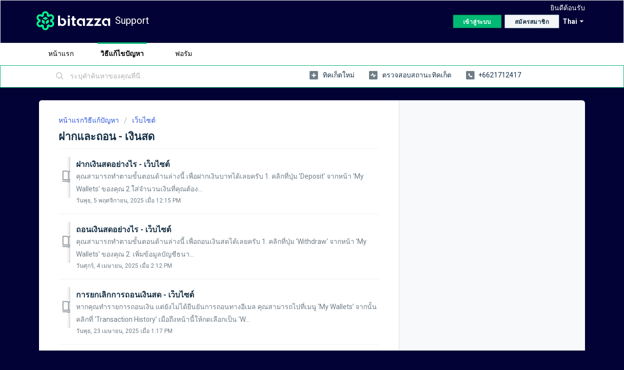

--- FILE ---
content_type: text/html; charset=utf-8
request_url: https://bitazzahelp.freshdesk.com/th/support/solutions/folders/44001200478
body_size: 7787
content:
<!DOCTYPE html>
       
        <!--[if lt IE 7]><html class="no-js ie6 dew-dsm-theme " lang="th" dir="ltr" data-date-format="non_us"><![endif]-->       
        <!--[if IE 7]><html class="no-js ie7 dew-dsm-theme " lang="th" dir="ltr" data-date-format="non_us"><![endif]-->       
        <!--[if IE 8]><html class="no-js ie8 dew-dsm-theme " lang="th" dir="ltr" data-date-format="non_us"><![endif]-->       
        <!--[if IE 9]><html class="no-js ie9 dew-dsm-theme " lang="th" dir="ltr" data-date-format="non_us"><![endif]-->       
        <!--[if IE 10]><html class="no-js ie10 dew-dsm-theme " lang="th" dir="ltr" data-date-format="non_us"><![endif]-->       
        <!--[if (gt IE 10)|!(IE)]><!--><html class="no-js  dew-dsm-theme " lang="th" dir="ltr" data-date-format="non_us"><!--<![endif]-->
	<head>
		
		<!-- Title for the page -->
<title> ฝากและถอน - เงินสด : Support </title>

<!-- Meta information -->

      <meta charset="utf-8" />
      <meta http-equiv="X-UA-Compatible" content="IE=edge,chrome=1" />
      <meta name="description" content= "" />
      <meta name="author" content= "" />
       <meta property="og:title" content="ฝากและถอน - เงินสด" />  <meta property="og:url" content="https://bitazzahelp.freshdesk.com/th/support/solutions/folders/44001200478" />  <meta property="og:image" content="https://s3.amazonaws.com/cdn.freshdesk.com/data/helpdesk/attachments/production/2043512862448/logo/s1U2PanQSgnPeQHubY4NkZyI7-GeKI9FTw.png?X-Amz-Algorithm=AWS4-HMAC-SHA256&amp;amp;X-Amz-Credential=AKIAS6FNSMY2XLZULJPI%2F20260115%2Fus-east-1%2Fs3%2Faws4_request&amp;amp;X-Amz-Date=20260115T075923Z&amp;amp;X-Amz-Expires=604800&amp;amp;X-Amz-SignedHeaders=host&amp;amp;X-Amz-Signature=1d7a3717494b84fb8c0de10da1b938020ed38eae6c124c35fc8b73a92ff9676d" />  <meta property="og:site_name" content="Support" />  <meta property="og:type" content="article" />  <meta name="twitter:title" content="ฝากและถอน - เงินสด" />  <meta name="twitter:url" content="https://bitazzahelp.freshdesk.com/th/support/solutions/folders/44001200478" />  <meta name="twitter:image" content="https://s3.amazonaws.com/cdn.freshdesk.com/data/helpdesk/attachments/production/2043512862448/logo/s1U2PanQSgnPeQHubY4NkZyI7-GeKI9FTw.png?X-Amz-Algorithm=AWS4-HMAC-SHA256&amp;amp;X-Amz-Credential=AKIAS6FNSMY2XLZULJPI%2F20260115%2Fus-east-1%2Fs3%2Faws4_request&amp;amp;X-Amz-Date=20260115T075923Z&amp;amp;X-Amz-Expires=604800&amp;amp;X-Amz-SignedHeaders=host&amp;amp;X-Amz-Signature=1d7a3717494b84fb8c0de10da1b938020ed38eae6c124c35fc8b73a92ff9676d" />  <meta name="twitter:card" content="summary" />  <link rel="canonical" href="https://bitazzahelp.freshdesk.com/th/support/solutions/folders/44001200478" />  <link rel='alternate' hreflang="en" href="https://bitazzahelp.freshdesk.com/en/support/solutions/folders/44001200478"/>  <link rel='alternate' hreflang="th" href="https://bitazzahelp.freshdesk.com/th/support/solutions/folders/44001200478"/> 

<!-- Responsive setting -->
<link rel="apple-touch-icon" href="https://s3.amazonaws.com/cdn.freshdesk.com/data/helpdesk/attachments/production/2043512854801/fav_icon/JEEOJ20qz5W71NURyvst70xpfQoeY4p2Hg.jpg" />
        <link rel="apple-touch-icon" sizes="72x72" href="https://s3.amazonaws.com/cdn.freshdesk.com/data/helpdesk/attachments/production/2043512854801/fav_icon/JEEOJ20qz5W71NURyvst70xpfQoeY4p2Hg.jpg" />
        <link rel="apple-touch-icon" sizes="114x114" href="https://s3.amazonaws.com/cdn.freshdesk.com/data/helpdesk/attachments/production/2043512854801/fav_icon/JEEOJ20qz5W71NURyvst70xpfQoeY4p2Hg.jpg" />
        <link rel="apple-touch-icon" sizes="144x144" href="https://s3.amazonaws.com/cdn.freshdesk.com/data/helpdesk/attachments/production/2043512854801/fav_icon/JEEOJ20qz5W71NURyvst70xpfQoeY4p2Hg.jpg" />
        <meta name="viewport" content="width=device-width, initial-scale=1.0, maximum-scale=5.0, user-scalable=yes" /> 
		
		<!-- Adding meta tag for CSRF token -->
		<meta name="csrf-param" content="authenticity_token" />
<meta name="csrf-token" content="B3W0LcAZE1szfuTVdmWtQk7OcZgn/sviYuYAzY0GfWqDI4k3qjzdYdW9JPcU28ocHiqzacCyRvptigyI+vBSvA==" />
		<!-- End meta tag for CSRF token -->
		
		<!-- Fav icon for portal -->
		<link rel='shortcut icon' href='https://s3.amazonaws.com/cdn.freshdesk.com/data/helpdesk/attachments/production/2043512854801/fav_icon/JEEOJ20qz5W71NURyvst70xpfQoeY4p2Hg.jpg' />

		<!-- Base stylesheet -->
 
		<link rel="stylesheet" media="print" href="https://assets8.freshdesk.com/assets/cdn/portal_print-6e04b27f27ab27faab81f917d275d593fa892ce13150854024baaf983b3f4326.css" />
	  		<link rel="stylesheet" media="screen" href="https://assets8.freshdesk.com/assets/cdn/falcon_portal_utils-a58414d6bc8bc6ca4d78f5b3f76522e4970de435e68a5a2fedcda0db58f21600.css" />	

		
		<!-- Theme stylesheet -->

		<link href="/support/theme.css?v=4&amp;d=1760600945" media="screen" rel="stylesheet" type="text/css">

		<!-- Google font url if present -->
		<link href='https://fonts.googleapis.com/css?family=Roboto:regular,italic,500,700,700italic' rel='stylesheet' type='text/css' nonce='pbUHRmH11CUza4w9bTxO4g=='>

		<!-- Including default portal based script framework at the top -->
		<script src="https://assets9.freshdesk.com/assets/cdn/portal_head_v2-d07ff5985065d4b2f2826fdbbaef7df41eb75e17b915635bf0413a6bc12fd7b7.js"></script>
		<!-- Including syntexhighlighter for portal -->
		<script src="https://assets6.freshdesk.com/assets/cdn/prism-841b9ba9ca7f9e1bc3cdfdd4583524f65913717a3ab77714a45dd2921531a402.js"></script>

		

		<!-- Access portal settings information via javascript -->
		 <script type="text/javascript">     var portal = {"language":"en","name":"Support","contact_info":"","current_page_name":"article_list","current_tab":"solutions","vault_service":{"url":"https://vault-service.freshworks.com/data","max_try":2,"product_name":"fd"},"current_account_id":1005532,"preferences":{"bg_color":"#020236","header_color":"#020236","help_center_color":"#f3f5f7","footer_color":"#183247","tab_color":"#ffffff","tab_hover_color":"#02b875","btn_background":"#f3f5f7","btn_primary_background":"#02b875","base_font":"Roboto","text_color":"#292725","headings_font":"Roboto","headings_color":"#183247","link_color":"#183247","link_color_hover":"#2753d7","input_focus_ring_color":"#02b875","non_responsive":false,"personalized_articles":true},"image_placeholders":{"spacer":"https://assets6.freshdesk.com/assets/misc/spacer.gif","profile_thumb":"https://assets2.freshdesk.com/assets/misc/profile_blank_thumb-4a7b26415585aebbd79863bd5497100b1ea52bab8df8db7a1aecae4da879fd96.jpg","profile_medium":"https://assets1.freshdesk.com/assets/misc/profile_blank_medium-1dfbfbae68bb67de0258044a99f62e94144f1cc34efeea73e3fb85fe51bc1a2c.jpg"},"falcon_portal_theme":true};     var attachment_size = 20;     var blocked_extensions = "";     var allowed_extensions = "";     var store = { 
        ticket: {},
        portalLaunchParty: {} };    store.portalLaunchParty.ticketFragmentsEnabled = false;    store.pod = "us-east-1";    store.region = "US"; </script> 


			
	</head>
	<body>
            	
		
		
		
	<header class="banner">
		<div class="banner-wrapper page">
			<div class="banner-title">
				<a href="/th/support/home"class='portal-logo'><span class="portal-img"><i></i>
                    <img src='https://s3.amazonaws.com/cdn.freshdesk.com/data/helpdesk/attachments/production/2043512862448/logo/s1U2PanQSgnPeQHubY4NkZyI7-GeKI9FTw.png' alt="โลโก้"
                        onerror="default_image_error(this)" data-type="logo" />
                 </span></a>
				<h1 class="ellipsis heading">Support</h1>
			</div>
			<nav class="banner-nav">
				<div class="banner-language-selector pull-right" data-tabs="tabs"
                data-toggle='tooltip' data-placement="bottom" title=""><ul class="language-options" role="tablist"><li class="dropdown"><h5 class="dropdown-toggle" data-toggle="dropdown"><span>Thai</span><span class="caret"></span></h5><ul class="dropdown-menu " role="menu" aria-labelledby="dropdownMenu"><li><a class="" tabindex="-1" href="/en/support/solutions/folders/44001200478">English</a></li><li><a class="active" tabindex="-1" href="/th/support/solutions/folders/44001200478"><span class='icon-dd-tick-dark'></span>Thai </a></li></ul></li></ul></div> <div class="welcome">ยินดีต้อนรับ <b></b> </div>  <b><a href="/th/support/login"><b>เข้าสู่ระบบ</b></a></b> &nbsp;<b><a href="/th/support/signup"><b>สมัครสมาชิก</b></a></b>
			</nav>
		</div>
	</header>
	<nav class="page-tabs">
		<div class="page no-padding no-header-tabs">
			
				<a data-toggle-dom="#header-tabs" href="#" data-animated="true" class="mobile-icon-nav-menu show-in-mobile"></a>
				<div class="nav-link" id="header-tabs">
					
						
							<a href="/th/support/home" class="">หน้าแรก</a>
						
					
						
							<a href="/th/support/solutions" class="active">วิธีแก้ไขปัญหา</a>
						
					
						
							<a href="/th/support/discussions" class="">ฟอรัม</a>
						
					
				</div>
			
		</div>
	</nav>

<!-- Search and page links for the page -->

	<section class="help-center-sc rounded-6">
		<div class="page no-padding">
		<div class="hc-search">
			<div class="hc-search-c">
				<form class="hc-search-form print--remove" autocomplete="off" action="/th/support/search/solutions" id="hc-search-form" data-csrf-ignore="true">
	<div class="hc-search-input">
	<label for="support-search-input" class="hide">ระบุคำค้นหาของคุณที่นี่...</label>
		<input placeholder="ระบุคำค้นหาของคุณที่นี่..." type="text"
			name="term" class="special" value=""
            rel="page-search" data-max-matches="10" id="support-search-input">
	</div>
	<div class="hc-search-button">
		<button class="btn btn-primary" aria-label="ค้นหา" type="submit" autocomplete="off">
			<i class="mobile-icon-search hide-tablet"></i>
			<span class="hide-in-mobile">
				ค้นหา
			</span>
		</button>
	</div>
</form>
			</div>
		</div>
		<div class="hc-nav  nav-with-contact ">
			 <nav>   <div>
              <a href="/th/support/tickets/new" class="mobile-icon-nav-newticket new-ticket ellipsis" title="ทิคเก็ตใหม่">
                <span> ทิคเก็ตใหม่ </span>
              </a>
            </div>   <div>
              <a href="/th/support/tickets" class="mobile-icon-nav-status check-status ellipsis" title="ตรวจสอบสถานะทิคเก็ต">
                <span>ตรวจสอบสถานะทิคเก็ต</span>
              </a>
            </div>   <div> <a href="tel:+6621712417" class="mobile-icon-nav-contact contact-info ellipsis">
            <span dir='ltr'>+6621712417</span>
           </a> </div>  </nav>
		</div>
		</div>
	</section>



<div class="page">
	
	
	<!-- Search and page links for the page -->
	

	<!-- Notification Messages -->
	 <div class="alert alert-with-close notice hide" id="noticeajax"></div> 

	
	<div class="c-wrapper">		
		<section class="main content rounded-6 min-height-on-desktop fc-folder-show" id="folder-show-44001200478">
	<div class="breadcrumb">
		<a href="/th/support/solutions"> หน้าแรกวิธีแก้ปัญหา </a>
		<a href="/th/support/solutions/44000800897">เว็บไซต์</a>
	</div>
	<h2 class="heading">ฝากและถอน - เงินสด</h2>
	<p class="info-text"></p>
	
				
			<section class="article-list c-list">
				
					<div class="c-row c-article-row">
					    <i class="icon-article-table-row"></i>
						<div class="ellipsis article-title"> 
							<a href="/th/support/solutions/articles/44001850081-%E0%B8%9D%E0%B8%B2%E0%B8%81%E0%B9%80%E0%B8%87%E0%B8%B4%E0%B8%99%E0%B8%AA%E0%B8%94%E0%B8%AD%E0%B8%A2%E0%B9%88%E0%B8%B2%E0%B8%87%E0%B9%84%E0%B8%A3-%E0%B9%80%E0%B8%A7%E0%B9%87%E0%B8%9A%E0%B9%84%E0%B8%8B%E0%B8%95%E0%B9%8C" class="c-link">ฝากเงินสดอย่างไร - เว็บไซต์</a>
						</div>
						
						  <div class="description-text">
							 คุณสามารถทำตามขั้นตอนด้านล่างนี้ เพื่อฝากเงินบาทได้เลยครับ  1. คลิกที่ปุ่ม &#39;Deposit&#39; จากหน้า &#39;My Wallets&#39; ของคุณ    2.ใส่จำนวนเงินที่คุณต้อง...
						  </div>
						
						<div class="help-text">วันพุธ, 5 พฤศจิกายน, 2025 เมื่อ 12:15 PM</div>
					</div>
				
					<div class="c-row c-article-row">
					    <i class="icon-article-table-row"></i>
						<div class="ellipsis article-title"> 
							<a href="/th/support/solutions/articles/44001850091-%E0%B8%96%E0%B8%AD%E0%B8%99%E0%B9%80%E0%B8%87%E0%B8%B4%E0%B8%99%E0%B8%AA%E0%B8%94%E0%B8%AD%E0%B8%A2%E0%B9%88%E0%B8%B2%E0%B8%87%E0%B9%84%E0%B8%A3-%E0%B9%80%E0%B8%A7%E0%B9%87%E0%B8%9A%E0%B9%84%E0%B8%8B%E0%B8%95%E0%B9%8C" class="c-link">ถอนเงินสดอย่างไร - เว็บไซต์</a>
						</div>
						
						  <div class="description-text">
							 คุณสามารถทำตามขั้นตอนด้านล่างนี้ เพื่อถอนเงินสดได้เลยครับ 1. คลิกที่ปุ่ม &#39;Withdraw&#39; จากหน้า &#39;My Wallets&#39; ของคุณ       2. เพิ่มข้อมูลบัญชีธนา...
						  </div>
						
						<div class="help-text">วันศุกร์, 4 เมษายน, 2025 เมื่อ  2:12 PM</div>
					</div>
				
					<div class="c-row c-article-row">
					    <i class="icon-article-table-row"></i>
						<div class="ellipsis article-title"> 
							<a href="/th/support/solutions/articles/44001870525-%E0%B8%81%E0%B8%B2%E0%B8%A3%E0%B8%A2%E0%B8%81%E0%B9%80%E0%B8%A5%E0%B8%B4%E0%B8%81%E0%B8%81%E0%B8%B2%E0%B8%A3%E0%B8%96%E0%B8%AD%E0%B8%99%E0%B9%80%E0%B8%87%E0%B8%B4%E0%B8%99%E0%B8%AA%E0%B8%94-%E0%B9%80%E0%B8%A7%E0%B9%87%E0%B8%9A%E0%B9%84%E0%B8%8B%E0%B8%95%E0%B9%8C" class="c-link">การยกเลิกการถอนเงินสด - เว็บไซต์</a>
						</div>
						
						  <div class="description-text">
							 หากคุณทำรายการถอนเงิน แต่ยังไม่ได้ยืนยันการถอนทางอีเมล คุณสามารถไปที่เมนู ‘My Wallets’ จากนั้นคลิกที่ ‘Transaction History’ เมื่อถึงหน้านี้ให้กดเลือกเป็น ‘W...
						  </div>
						
						<div class="help-text">วันพุธ, 23 เมษายน, 2025 เมื่อ  1:17 PM</div>
					</div>
				
			</section>
			
		
	
</section>
	</div>
	

	

</div>

	<footer class="footer rounded-6">
		<nav class="footer-links page no-padding">
			
					
						<a href="/th/support/home" class="">หน้าแรก</a>
					
						<a href="/th/support/solutions" class="active">วิธีแก้ไขปัญหา</a>
					
						<a href="/th/support/discussions" class="">ฟอรัม</a>
					
			
			
			  <a href="#portal-cookie-info" rel="freshdialog" data-lazy-load="true" class="cookie-link"
        data-width="450px" title="ทำไมเราจึงชอบคุกกี้" data-template-footer="">
        นโยบายคุกกี้
      </a> <div id="portal-cookie-info" class="hide"><textarea>
        <p>เราใช้คุกกี้เพื่อพยายามมอบประสบการณ์ที่ดีกว่าให้กับคุณใน Freshdesk </p>
        <p>คุณสามารถเรียนรู้เพิ่มเติมว่าเราใช้คุกกี้ประเภทใด เพราะอะไร และอย่างไรได้จาก <a href="https://www.freshworks.com/privacy/" target="_blank" rel="nofollow">นโยบายความเป็นส่วนตัว</a> ของเรา หากคุณเกลียดคุกกี้หรือแค่กำลังลดน้ำหนักอยู่ คุณก็สามารถปิดใช้งานคุกกี้เหล่านี้ทั้งหมดได้ แต่โปรดทราบว่าบริการ Freshdesk ใช้งานคุกกี้บางอย่างค่อนข้างมาก (เราชอบรสช็อกโกแลตชิพ) และบางส่วนของ Freshdesk อาจไม่ทำงานตามปกติหากคุณปิดใช้งานคุกกี้ </p>
        <p>นอกจากนี้เราจะถือว่าคุณเห็นด้วยกับวิธีที่เราใช้คุกกี้และตกลงตามที่อธิบายไว้ใน <a href="https://www.freshworks.com/privacy/" target="_blank" rel="nofollow">นโยบายความเป็นส่วนตัว</a> ของเรา เว้นแต่คุณเลือกที่จะปิดการใช้งานมันทั้งหมดผ่านเบราว์เซอร์ของคุณ </p>
      </textarea></div> 
		</nav>
	</footer>
	  <div class="copyright">
        <a href=https://www.freshworks.com/freshdesk/?utm_source=portal&utm_medium=reflink&utm_campaign=portal_reflink target="_blank" rel="nofollow"> ซอฟต์แวร์ระบบช่วยเหลือ </a>
        โดย Freshdesk
      </div> 


<script>
  function initFreshChat() {
    window.fcWidget.init({
      	 token: "ad77a827-633b-49cb-b1c6-751a08d6351c",
	 host: "https://wchat.freshchat.com"
    });
  }
  function initialize(i,t){var e;i.getElementById(t)?
  initFreshChat():((e=i.createElement("script")).id=t,e.async=!0,
  e.src="https://equity3.freshchat.com/js/widget.js",e.onload=initFreshChat,i.head.appendChild(e))}
  function initiateCall(){initialize(document,"Freshchat-js-sdk")}
  window.addEventListener?window.addEventListener("load",initiateCall,!1):
  window.attachEvent("load",initiateCall,!1);
</script>



			<script src="https://assets3.freshdesk.com/assets/cdn/portal_bottom-0fe88ce7f44d512c644a48fda3390ae66247caeea647e04d017015099f25db87.js"></script>

		<script src="https://assets8.freshdesk.com/assets/cdn/redactor-642f8cbfacb4c2762350a557838bbfaadec878d0d24e9a0d8dfe90b2533f0e5d.js"></script> 
		<script src="https://assets9.freshdesk.com/assets/cdn/lang/th-0c46925e6c897fa0d7da03b93ee3966dd09afeb9bfebb6d5816435bc68c5009a.js"></script>
		<!-- for i18n-js translations -->
  		<script src="https://assets5.freshdesk.com/assets/cdn/i18n/portal/th-61644e6104c5de48f5dd967626b46a6270569e259dc0f0f1db3f37c0fc47f1f1.js"></script>
		<!-- Including default portal based script at the bottom -->
		<script nonce="pbUHRmH11CUza4w9bTxO4g==">
//<![CDATA[
	
	jQuery(document).ready(function() {
					
		// Setting the locale for moment js
		moment.lang('th');

		var validation_meassages = {"required":"ต้องระบุข้อมูลในฟิลด์นี้","remote":"กรุณาแก้ไขข้อมูลในช่องนี้","email":"กรุณาใส่อีเมลที่ถูกต้อง","url":"กรุณาใส่ URL ที่ถูกต้อง","date":"กรุณาใส่วันที่ที่ถูกต้อง","dateISO":"กรุณาใส่วันที่ที่ถูกต้อง (ISO)","number":"กรุณาใส่ตัวเลขที่ถูกต้อง","digits":"กรุณาใส่ตัวเลขเท่านั้น","creditcard":"กรุณาใส่หมายเลขบัตรเครดิตที่ถูกต้อง","equalTo":"กรุณาใส่ค่าเดิมอีกครั้ง","two_decimal_place_warning":"Value cannot have more than 2 decimal digits","integration_no_match":"ไม่มีข้อมูลที่ตรงกัน...","select_atleast_one":"เลือกอย่างน้อยหนึ่งตัวเลือก","ember_method_name_reserved":"ชื่อนี้สงวนไว้และไม่สามารถใช้งานได้ กรุณาเลือกชื่ออื่น"}	

		jQuery.extend(jQuery.validator.messages, validation_meassages );


		jQuery(".call_duration").each(function () {
			var format,time;
			if (jQuery(this).data("time") === undefined) { return; }
			if(jQuery(this).hasClass('freshcaller')){ return; }
			time = jQuery(this).data("time");
			if (time>=3600) {
			 format = "hh:mm:ss";
			} else {
				format = "mm:ss";
			}
			jQuery(this).html(time.toTime(format));
		});
	});

	// Shortcuts variables
	var Shortcuts = {"global":{"help":"?","save":"mod+return","cancel":"esc","search":"/","status_dialog":"mod+alt+return","save_cuctomization":"mod+shift+s"},"app_nav":{"dashboard":"g d","tickets":"g t","social":"g e","solutions":"g s","forums":"g f","customers":"g c","reports":"g r","admin":"g a","ticket_new":"g n","compose_email":"g m"},"pagination":{"previous":"alt+left","next":"alt+right","alt_previous":"j","alt_next":"k"},"ticket_list":{"ticket_show":"return","select":"x","select_all":"shift+x","search_view":"v","show_description":"space","unwatch":"w","delete":"#","pickup":"@","spam":"!","close":"~","silent_close":"alt+shift+`","undo":"z","reply":"r","forward":"f","add_note":"n","scenario":"s"},"ticket_detail":{"toggle_watcher":"w","reply":"r","forward":"f","add_note":"n","close":"~","silent_close":"alt+shift+`","add_time":"m","spam":"!","delete":"#","show_activities_toggle":"}","properties":"p","expand":"]","undo":"z","select_watcher":"shift+w","go_to_next":["j","down"],"go_to_previous":["k","up"],"scenario":"s","pickup":"@","collaboration":"d"},"social_stream":{"search":"s","go_to_next":["j","down"],"go_to_previous":["k","up"],"open_stream":["space","return"],"close":"esc","reply":"r","retweet":"shift+r"},"portal_customizations":{"preview":"mod+shift+p"},"discussions":{"toggle_following":"w","add_follower":"shift+w","reply_topic":"r"}};
	
	// Date formats
	var DATE_FORMATS = {"non_us":{"moment_date_with_week":"ddd, D MMM, YYYY","datepicker":"d M, yy","datepicker_escaped":"d M yy","datepicker_full_date":"D, d M, yy","mediumDate":"d MMM, yyyy"},"us":{"moment_date_with_week":"ddd, MMM D, YYYY","datepicker":"M d, yy","datepicker_escaped":"M d yy","datepicker_full_date":"D, M d, yy","mediumDate":"MMM d, yyyy"}};

	var lang = { 
		loadingText: "กรุณารอ ...",
		viewAllTickets: "View all tickets"
	};


//]]>
</script> 

		

		
		<script type="text/javascript">
     		I18n.defaultLocale = "en";
     		I18n.locale = "th";
		</script>
			
    	


		<!-- Include dynamic input field script for signup and profile pages (Mint theme) -->

	</body>
</html>


--- FILE ---
content_type: text/javascript
request_url: https://assets5.freshdesk.com/assets/cdn/i18n/portal/th-61644e6104c5de48f5dd967626b46a6270569e259dc0f0f1db3f37c0fc47f1f1.js
body_size: 2493
content:
I18n.translations||(I18n.translations={}),I18n.translations.th=I18n.extend(I18n.translations.th||{},{common_js_translations:{agents:{plural:"agents",singular:"agent"},cc_emails:{plural:"cc emails",singular:"cc email"},customers:{plural:"customers",singular:"customer"},delete_notice:{plural:"%{type} were deleted",singular:"%{type} was deleted"},download_label:"\u0e14\u0e32\u0e27\u0e19\u0e4c\u0e42\u0e2b\u0e25\u0e14",enter_an_email:"Enter an email",item:{plural:"items",singular:"item"},last_day:"Last Day",loading_failed:"Loading failed",loading_msg:"Loading more results...",mark_as_primary:"Mark as primary","new":"new",no_matches_found:"No matches found",no_matching_results:"No Matching Results",of:"\u0e02\u0e2d\u0e07",others:"Others",please_enter_one_or_more:"Please enter 1 or more characters",preview_label:"\u0e14\u0e39\u0e15\u0e31\u0e27\u0e2d\u0e22\u0e48\u0e32\u0e07",primary_ticket:"Primary ticket",primary_topic:"Primary topic",redactor:{confirm_remove_format_for_entire_content:"Converting the entire content to plain text will remove formatting and inserted items. Are you sure you want to continue?",link_new_tab:"Open link in new tab",satisfactionsurvey:"\u0e41\u0e1a\u0e1a\u0e2a\u0e33\u0e23\u0e27\u0e08\u0e04\u0e27\u0e32\u0e21\u0e1e\u0e36\u0e07\u0e1e\u0e2d\u0e43\u0e08: %{survey_name}",select_file_to_upload:"Select a file to upload",supported_images:"Supported image formats are JPG,PNG,GIF and TIFF",survey:"\u0e41\u0e17\u0e23\u0e01\u0e41\u0e1a\u0e1a\u0e2a\u0e33\u0e23\u0e27\u0e08\u0e04\u0e27\u0e32\u0e21\u0e1e\u0e36\u0e07\u0e1e\u0e2d\u0e43\u0e08",survey_added:'\u0e41\u0e1a\u0e1a\u0e2a\u0e33\u0e23\u0e27\u0e08\u0e04\u0e27\u0e32\u0e21\u0e1e\u0e36\u0e07\u0e1e\u0e2d\u0e43\u0e08 - \u0e40\u0e1e\u0e34\u0e48\u0e21 "%{survey_name}" \u0e41\u0e25\u0e49\u0e27',survey_preview_banner:"\u0e04\u0e33\u0e16\u0e32\u0e21\u0e41\u0e23\u0e01\u0e02\u0e2d\u0e07\u0e41\u0e1a\u0e1a\u0e2a\u0e33\u0e23\u0e27\u0e08\u0e17\u0e35\u0e48\u0e41\u0e17\u0e23\u0e01 (%{survey_name}) \u0e08\u0e30\u0e1b\u0e23\u0e32\u0e01\u0e0f\u0e17\u0e35\u0e48\u0e19\u0e35\u0e48",underline:"Underline"},remove_quoted_text:"Remove quoted text",requester:{plural:"requesters",singular:"requester"},restore_notice:{plural:"%{type} were restored",singular:"%{type} was restored"},search:"Search",searching_wait:"Searching... Please Wait.",select_file:"Select a file to upload",select_language:"select language",skills:{add_agent:"Add Agent",agents:"Agents",no_agent_added:"No agent added",no_skill_added:"No skill added"},tags:{plural:"tags",singular:"tag"},update_plan:"Update Plan",user:{plural:"users",singular:"user"}},portal_elements:{any:"\u0e43\u0e14\u0e46",choose_more:"\u0e40\u0e25\u0e37\u0e2d\u0e01\u0e40\u0e1e\u0e34\u0e48\u0e21\u0e40\u0e15\u0e34\u0e21",none:"\u0e44\u0e21\u0e48\u0e21\u0e35",raised_by_placeholder:"\u0e01\u0e23\u0e2d\u0e01\u0e0a\u0e37\u0e48\u0e2d\u0e2b\u0e23\u0e37\u0e2d\u0e2d\u0e35\u0e40\u0e21\u0e25"},ticket:{assigned_agent:"\u0e40\u0e08\u0e49\u0e32\u0e2b\u0e19\u0e49\u0e32\u0e17\u0e35\u0e48",js_translations:{archived:"\u0e08\u0e31\u0e14\u0e40\u0e01\u0e47\u0e1a\u0e41\u0e25\u0e49\u0e27",at:"\u0e40\u0e21\u0e37\u0e48\u0e2d",created_on:"\u0e2a\u0e23\u0e49\u0e32\u0e07\u0e42\u0e14\u0e22 %{username} \u0e40\u0e21\u0e37\u0e48\u0e2d %{date}",created_on_same_user:"\u0e2a\u0e23\u0e49\u0e32\u0e07\u0e40\u0e21\u0e37\u0e48\u0e2d %{date}",next:"\u0e16\u0e31\u0e14\u0e44\u0e1b",no_tickets:"\u0e04\u0e38\u0e13\u0e44\u0e21\u0e48\u0e21\u0e35\u0e17\u0e34\u0e04\u0e40\u0e01\u0e47\u0e15\u0e43\u0e19\u0e27\u0e34\u0e27\u0e1b\u0e31\u0e08\u0e08\u0e38\u0e1a\u0e31\u0e19",previous:"\u0e01\u0e48\u0e2d\u0e19\u0e2b\u0e19\u0e49\u0e32",reported_from_source:"\u0e23\u0e32\u0e22\u0e07\u0e32\u0e19\u0e1c\u0e48\u0e32\u0e19 %{source}"}},validation:{agent_validation:"Please enter valid agent details",atleast_one_field:"Please fill at least {0} of these fields.",atleast_one_portal:"Select atleast one portal.",atleast_one_role:"At least one role is required for the agent",creditcard:"\u0e01\u0e23\u0e38\u0e13\u0e32\u0e43\u0e2a\u0e48\u0e2b\u0e21\u0e32\u0e22\u0e40\u0e25\u0e02\u0e1a\u0e31\u0e15\u0e23\u0e40\u0e04\u0e23\u0e14\u0e34\u0e15\u0e17\u0e35\u0e48\u0e16\u0e39\u0e01\u0e15\u0e49\u0e2d\u0e07",custom_header:"Please type custom header in the format -  header : value",date:"\u0e01\u0e23\u0e38\u0e13\u0e32\u0e43\u0e2a\u0e48\u0e27\u0e31\u0e19\u0e17\u0e35\u0e48\u0e17\u0e35\u0e48\u0e16\u0e39\u0e01\u0e15\u0e49\u0e2d\u0e07",dateISO:"\u0e01\u0e23\u0e38\u0e13\u0e32\u0e43\u0e2a\u0e48\u0e27\u0e31\u0e19\u0e17\u0e35\u0e48\u0e17\u0e35\u0e48\u0e16\u0e39\u0e01\u0e15\u0e49\u0e2d\u0e07 (ISO)",decimal_digit_valid:"Value cannot have more than 2 decimal digits",digits:"\u0e01\u0e23\u0e38\u0e13\u0e32\u0e43\u0e2a\u0e48\u0e15\u0e31\u0e27\u0e40\u0e25\u0e02\u0e40\u0e17\u0e48\u0e32\u0e19\u0e31\u0e49\u0e19",email:"\u0e01\u0e23\u0e38\u0e13\u0e32\u0e43\u0e2a\u0e48\u0e2d\u0e35\u0e40\u0e21\u0e25\u0e17\u0e35\u0e48\u0e16\u0e39\u0e01\u0e15\u0e49\u0e2d\u0e07",email_address_invalid:"One or more email addresses are invalid.",email_or_phone:"Please enter a Email or Phone Number",ember_method_name_reserved:"\u0e0a\u0e37\u0e48\u0e2d\u0e19\u0e35\u0e49\u0e2a\u0e07\u0e27\u0e19\u0e44\u0e27\u0e49\u0e41\u0e25\u0e30\u0e44\u0e21\u0e48\u0e2a\u0e32\u0e21\u0e32\u0e23\u0e16\u0e43\u0e0a\u0e49\u0e07\u0e32\u0e19\u0e44\u0e14\u0e49 \u0e01\u0e23\u0e38\u0e13\u0e32\u0e40\u0e25\u0e37\u0e2d\u0e01\u0e0a\u0e37\u0e48\u0e2d\u0e2d\u0e37\u0e48\u0e19",equalTo:"\u0e01\u0e23\u0e38\u0e13\u0e32\u0e43\u0e2a\u0e48\u0e04\u0e48\u0e32\u0e40\u0e14\u0e34\u0e21\u0e2d\u0e35\u0e01\u0e04\u0e23\u0e31\u0e49\u0e07",facebook_limit_exceed:"Your Facebook reply was over 8000 characters. You'll have to be more clever.",field_invalid:"This field is invalid",hex_color_invalid:"Please enter a valid hex color value.",integration_no_match:"\u0e44\u0e21\u0e48\u0e21\u0e35\u0e02\u0e49\u0e2d\u0e21\u0e39\u0e25\u0e17\u0e35\u0e48\u0e15\u0e23\u0e07\u0e01\u0e31\u0e19...",invalid_image:"Invalid image format",invalid_regex:"Invalid Regular Expression",invalid_time:"Invalid time.",invalid_value:"Invalid value",link_back_url:"Please enter a valid linkback URL",max:"Please enter a value less than or equal to {0}.",maxlength:"Please enter no more than {0} characters.",maxlength_255:"Please enter less than 255 characters",messenger_limit_exceeded:"Oops! You have exceeded Messenger Platform's character limit. Please modify your response.",min:"Please enter a value greater than or equal to {0}.",minlength:"Please enter at least {0} characters.",name_duplication:"The name already exists.",not_equal_to:"This element should not be equal to",number:"\u0e01\u0e23\u0e38\u0e13\u0e32\u0e43\u0e2a\u0e48\u0e15\u0e31\u0e27\u0e40\u0e25\u0e02\u0e17\u0e35\u0e48\u0e16\u0e39\u0e01\u0e15\u0e49\u0e2d\u0e07",password_does_not_match:"The passwords don't match. Please try again.",range:"Please enter a value between {0} and {1}.",rangelength:"Please enter a value between {0} and {1} characters long.",remote:"\u0e01\u0e23\u0e38\u0e13\u0e32\u0e41\u0e01\u0e49\u0e44\u0e02\u0e02\u0e49\u0e2d\u0e21\u0e39\u0e25\u0e43\u0e19\u0e0a\u0e48\u0e2d\u0e07\u0e19\u0e35\u0e49",remote_fail:"Remote validation failed",reply_limit_exceed:"Your reply was over 2000 characters. You'll have to be more clever.",requester_validation:'Please enter a valid requester details or <a href="#" id="add_requester_btn_proxy">add new requester.</a>',required:"\u0e15\u0e49\u0e2d\u0e07\u0e23\u0e30\u0e1a\u0e38\u0e02\u0e49\u0e2d\u0e21\u0e39\u0e25\u0e43\u0e19\u0e1f\u0e34\u0e25\u0e14\u0e4c\u0e19\u0e35\u0e49",same_folder:"Cannot move to the same folder.",same_password:"Should be same as Password",select2_maximum_limit:"You can only select %{limit} %{container}",select2_maximum_limit_jq:"You can only select {0} {1}",select2_minimum_limit:"Please type %{char_count} or more letters",select2_no_match:"No matching %{container} found",select_atleast_one:"\u0e40\u0e25\u0e37\u0e2d\u0e01\u0e2d\u0e22\u0e48\u0e32\u0e07\u0e19\u0e49\u0e2d\u0e22\u0e2b\u0e19\u0e36\u0e48\u0e07\u0e15\u0e31\u0e27\u0e40\u0e25\u0e37\u0e2d\u0e01",time:"Please enter a valid time",trim_spaces:"Auto trim of leading & trailing whitespace",twitter_limit_exceed:"Oops! You have exceeded Twitter's character limit. You'll have to modify your response.",two_decimal_place_warning:"Value cannot have more than 2 decimal digits",upload_mb_limit:"Upload exceeds the available 15MB limit",url:"\u0e01\u0e23\u0e38\u0e13\u0e32\u0e43\u0e2a\u0e48 URL \u0e17\u0e35\u0e48\u0e16\u0e39\u0e01\u0e15\u0e49\u0e2d\u0e07",url_format:"Invalid URL format",url_without_slash:"Please enter a valid URL without '/'",valid_contact:"Please add a valid contact",valid_hours:"Please enter a valid hours."}});